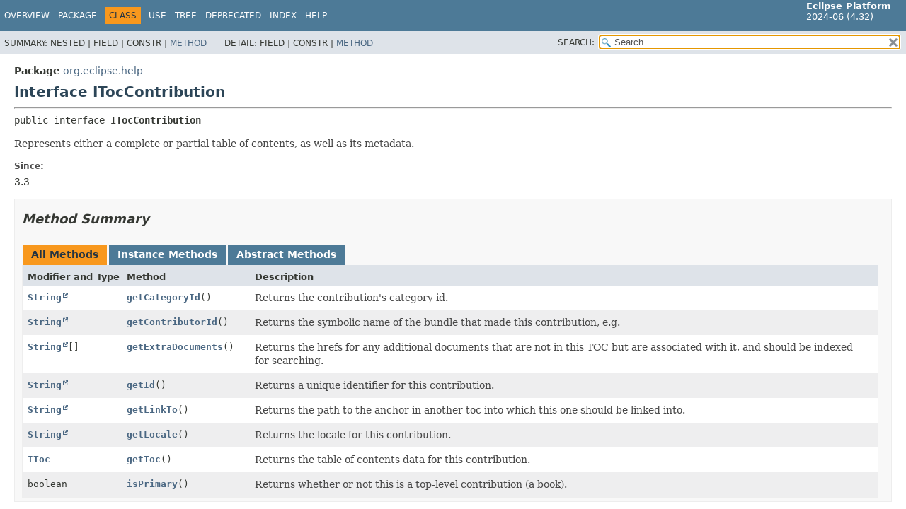

--- FILE ---
content_type: text/html
request_url: https://rtist.hcldoc.com/help/topic/org.eclipse.platform.doc.isv/reference/api/org/eclipse/help/ITocContribution.html
body_size: 15459
content:
<!DOCTYPE HTML>
<html lang="en">
<head>
<!-- Generated by javadoc (17) -->
<title>ITocContribution (Eclipse Platform API Specification)</title>
<meta name="viewport" content="width=device-width, initial-scale=1">
<meta http-equiv="Content-Type" content="text/html; charset=UTF-8">
<meta name="description" content="declaration: package: org.eclipse.help, interface: ITocContribution">
<meta name="generator" content="javadoc/ClassWriterImpl">
<link rel="stylesheet" type="text/css" href="../../../stylesheet.css" title="Style">
<link rel="stylesheet" type="text/css" href="../../../script-dir/jquery-ui.min.css" title="Style">
<link rel="stylesheet" type="text/css" href="../../../jquery-ui.overrides.css" title="Style">
<script type="text/javascript" src="../../../script.js"></script>
<script type="text/javascript" src="../../../script-dir/jquery-3.5.1.min.js"></script>
<script type="text/javascript" src="../../../script-dir/jquery-ui.min.js"></script>
</head>
<body class="class-declaration-page">
<script type="text/javascript">var evenRowColor = "even-row-color";
var oddRowColor = "odd-row-color";
var tableTab = "table-tab";
var activeTableTab = "active-table-tab";
var pathtoroot = "../../../";
loadScripts(document, 'script');</script>
<noscript>
<div>JavaScript is disabled on your browser.</div>
</noscript>
<div class="flex-box">
<header role="banner" class="flex-header">
<nav role="navigation">
<!-- ========= START OF TOP NAVBAR ======= -->
<div class="top-nav" id="navbar-top">
<div class="skip-nav"><a href="#skip-navbar-top" title="Skip navigation links">Skip navigation links</a></div>
<div class="about-language"><span style='font-size:small'><b>Eclipse Platform</b><br>2024-06 (4.32)</span></div>
<ul id="navbar-top-firstrow" class="nav-list" title="Navigation">
<li><a href="../../../index.html">Overview</a></li>
<li><a href="package-summary.html">Package</a></li>
<li class="nav-bar-cell1-rev">Class</li>
<li><a href="class-use/ITocContribution.html">Use</a></li>
<li><a href="package-tree.html">Tree</a></li>
<li><a href="../../../deprecated-list.html">Deprecated</a></li>
<li><a href="../../../index-files/index-1.html">Index</a></li>
<li><a href="../../../help-doc.html#class">Help</a></li>
</ul>
</div>
<div class="sub-nav">
<div>
<ul class="sub-nav-list">
<li>Summary:&nbsp;</li>
<li>Nested&nbsp;|&nbsp;</li>
<li>Field&nbsp;|&nbsp;</li>
<li>Constr&nbsp;|&nbsp;</li>
<li><a href="#method-summary">Method</a></li>
</ul>
<ul class="sub-nav-list">
<li>Detail:&nbsp;</li>
<li>Field&nbsp;|&nbsp;</li>
<li>Constr&nbsp;|&nbsp;</li>
<li><a href="#method-detail">Method</a></li>
</ul>
</div>
<div class="nav-list-search"><label for="search-input">SEARCH:</label>
<input type="text" id="search-input" value="search" disabled="disabled">
<input type="reset" id="reset-button" value="reset" disabled="disabled">
</div>
</div>
<!-- ========= END OF TOP NAVBAR ========= -->
<span class="skip-nav" id="skip-navbar-top"></span></nav>
</header>
<div class="flex-content">
<main role="main">
<!-- ======== START OF CLASS DATA ======== -->
<div class="header">
<div class="sub-title"><span class="package-label-in-type">Package</span>&nbsp;<a href="package-summary.html">org.eclipse.help</a></div>
<h1 title="Interface ITocContribution" class="title">Interface ITocContribution</h1>
</div>
<section class="class-description" id="class-description">
<hr>
<div class="type-signature"><span class="modifiers">public interface </span><span class="element-name type-name-label">ITocContribution</span></div>
<div class="block">Represents either a complete or partial table of contents, as well as
 its metadata.</div>
<dl class="notes">
<dt>Since:</dt>
<dd>3.3</dd>
</dl>
</section>
<section class="summary">
<ul class="summary-list">
<!-- ========== METHOD SUMMARY =========== -->
<li>
<section class="method-summary" id="method-summary">
<h2>Method Summary</h2>
<div id="method-summary-table">
<div class="table-tabs" role="tablist" aria-orientation="horizontal"><button id="method-summary-table-tab0" role="tab" aria-selected="true" aria-controls="method-summary-table.tabpanel" tabindex="0" onkeydown="switchTab(event)" onclick="show('method-summary-table', 'method-summary-table', 3)" class="active-table-tab">All Methods</button><button id="method-summary-table-tab2" role="tab" aria-selected="false" aria-controls="method-summary-table.tabpanel" tabindex="-1" onkeydown="switchTab(event)" onclick="show('method-summary-table', 'method-summary-table-tab2', 3)" class="table-tab">Instance Methods</button><button id="method-summary-table-tab3" role="tab" aria-selected="false" aria-controls="method-summary-table.tabpanel" tabindex="-1" onkeydown="switchTab(event)" onclick="show('method-summary-table', 'method-summary-table-tab3', 3)" class="table-tab">Abstract Methods</button></div>
<div id="method-summary-table.tabpanel" role="tabpanel">
<div class="summary-table three-column-summary" aria-labelledby="method-summary-table-tab0">
<div class="table-header col-first">Modifier and Type</div>
<div class="table-header col-second">Method</div>
<div class="table-header col-last">Description</div>
<div class="col-first even-row-color method-summary-table method-summary-table-tab2 method-summary-table-tab3"><code><a href="https://docs.oracle.com/en/java/javase/17/docs/api/java.base/java/lang/String.html" title="class or interface in java.lang" class="external-link">String</a></code></div>
<div class="col-second even-row-color method-summary-table method-summary-table-tab2 method-summary-table-tab3"><code><a href="#getCategoryId()" class="member-name-link">getCategoryId</a>()</code></div>
<div class="col-last even-row-color method-summary-table method-summary-table-tab2 method-summary-table-tab3">
<div class="block">Returns the contribution's category id.</div>
</div>
<div class="col-first odd-row-color method-summary-table method-summary-table-tab2 method-summary-table-tab3"><code><a href="https://docs.oracle.com/en/java/javase/17/docs/api/java.base/java/lang/String.html" title="class or interface in java.lang" class="external-link">String</a></code></div>
<div class="col-second odd-row-color method-summary-table method-summary-table-tab2 method-summary-table-tab3"><code><a href="#getContributorId()" class="member-name-link">getContributorId</a>()</code></div>
<div class="col-last odd-row-color method-summary-table method-summary-table-tab2 method-summary-table-tab3">
<div class="block">Returns the symbolic name of the bundle that made this contribution,
 e.g.</div>
</div>
<div class="col-first even-row-color method-summary-table method-summary-table-tab2 method-summary-table-tab3"><code><a href="https://docs.oracle.com/en/java/javase/17/docs/api/java.base/java/lang/String.html" title="class or interface in java.lang" class="external-link">String</a>[]</code></div>
<div class="col-second even-row-color method-summary-table method-summary-table-tab2 method-summary-table-tab3"><code><a href="#getExtraDocuments()" class="member-name-link">getExtraDocuments</a>()</code></div>
<div class="col-last even-row-color method-summary-table method-summary-table-tab2 method-summary-table-tab3">
<div class="block">Returns the hrefs for any additional documents that are not in this TOC
 but are associated with it, and should be indexed for searching.</div>
</div>
<div class="col-first odd-row-color method-summary-table method-summary-table-tab2 method-summary-table-tab3"><code><a href="https://docs.oracle.com/en/java/javase/17/docs/api/java.base/java/lang/String.html" title="class or interface in java.lang" class="external-link">String</a></code></div>
<div class="col-second odd-row-color method-summary-table method-summary-table-tab2 method-summary-table-tab3"><code><a href="#getId()" class="member-name-link">getId</a>()</code></div>
<div class="col-last odd-row-color method-summary-table method-summary-table-tab2 method-summary-table-tab3">
<div class="block">Returns a unique identifier for this contribution.</div>
</div>
<div class="col-first even-row-color method-summary-table method-summary-table-tab2 method-summary-table-tab3"><code><a href="https://docs.oracle.com/en/java/javase/17/docs/api/java.base/java/lang/String.html" title="class or interface in java.lang" class="external-link">String</a></code></div>
<div class="col-second even-row-color method-summary-table method-summary-table-tab2 method-summary-table-tab3"><code><a href="#getLinkTo()" class="member-name-link">getLinkTo</a>()</code></div>
<div class="col-last even-row-color method-summary-table method-summary-table-tab2 method-summary-table-tab3">
<div class="block">Returns the path to the anchor in another toc into which this
 one should be linked into.</div>
</div>
<div class="col-first odd-row-color method-summary-table method-summary-table-tab2 method-summary-table-tab3"><code><a href="https://docs.oracle.com/en/java/javase/17/docs/api/java.base/java/lang/String.html" title="class or interface in java.lang" class="external-link">String</a></code></div>
<div class="col-second odd-row-color method-summary-table method-summary-table-tab2 method-summary-table-tab3"><code><a href="#getLocale()" class="member-name-link">getLocale</a>()</code></div>
<div class="col-last odd-row-color method-summary-table method-summary-table-tab2 method-summary-table-tab3">
<div class="block">Returns the locale for this contribution.</div>
</div>
<div class="col-first even-row-color method-summary-table method-summary-table-tab2 method-summary-table-tab3"><code><a href="IToc.html" title="interface in org.eclipse.help">IToc</a></code></div>
<div class="col-second even-row-color method-summary-table method-summary-table-tab2 method-summary-table-tab3"><code><a href="#getToc()" class="member-name-link">getToc</a>()</code></div>
<div class="col-last even-row-color method-summary-table method-summary-table-tab2 method-summary-table-tab3">
<div class="block">Returns the table of contents data for this contribution.</div>
</div>
<div class="col-first odd-row-color method-summary-table method-summary-table-tab2 method-summary-table-tab3"><code>boolean</code></div>
<div class="col-second odd-row-color method-summary-table method-summary-table-tab2 method-summary-table-tab3"><code><a href="#isPrimary()" class="member-name-link">isPrimary</a>()</code></div>
<div class="col-last odd-row-color method-summary-table method-summary-table-tab2 method-summary-table-tab3">
<div class="block">Returns whether or not this is a top-level contribution (a book).</div>
</div>
</div>
</div>
</div>
</section>
</li>
</ul>
</section>
<section class="details">
<ul class="details-list">
<!-- ============ METHOD DETAIL ========== -->
<li>
<section class="method-details" id="method-detail">
<h2>Method Details</h2>
<ul class="member-list">
<li>
<section class="detail" id="getCategoryId()">
<h3>getCategoryId</h3>
<div class="member-signature"><span class="return-type"><a href="https://docs.oracle.com/en/java/javase/17/docs/api/java.base/java/lang/String.html" title="class or interface in java.lang" class="external-link">String</a></span>&nbsp;<span class="element-name">getCategoryId</span>()</div>
<div class="block">Returns the contribution's category id. Contributions with the same
 category id will be grouped together.</div>
<dl class="notes">
<dt>Returns:</dt>
<dd>the contribution's category id.</dd>
</dl>
</section>
</li>
<li>
<section class="detail" id="getContributorId()">
<h3>getContributorId</h3>
<div class="member-signature"><span class="return-type"><a href="https://docs.oracle.com/en/java/javase/17/docs/api/java.base/java/lang/String.html" title="class or interface in java.lang" class="external-link">String</a></span>&nbsp;<span class="element-name">getContributorId</span>()</div>
<div class="block">Returns the symbolic name of the bundle that made this contribution,
 e.g. "org.eclipse.help"</div>
<dl class="notes">
<dt>Returns:</dt>
<dd>the contributor id, e.g. "org.eclipse.help"</dd>
</dl>
</section>
</li>
<li>
<section class="detail" id="getExtraDocuments()">
<h3>getExtraDocuments</h3>
<div class="member-signature"><span class="return-type"><a href="https://docs.oracle.com/en/java/javase/17/docs/api/java.base/java/lang/String.html" title="class or interface in java.lang" class="external-link">String</a>[]</span>&nbsp;<span class="element-name">getExtraDocuments</span>()</div>
<div class="block">Returns the hrefs for any additional documents that are not in this TOC
 but are associated with it, and should be indexed for searching.</div>
<dl class="notes">
<dt>Returns:</dt>
<dd>any extra documents associated with the TOC</dd>
</dl>
</section>
</li>
<li>
<section class="detail" id="getId()">
<h3>getId</h3>
<div class="member-signature"><span class="return-type"><a href="https://docs.oracle.com/en/java/javase/17/docs/api/java.base/java/lang/String.html" title="class or interface in java.lang" class="external-link">String</a></span>&nbsp;<span class="element-name">getId</span>()</div>
<div class="block">Returns a unique identifier for this contribution.</div>
<dl class="notes">
<dt>Returns:</dt>
<dd>the contribution's unique identifier</dd>
</dl>
</section>
</li>
<li>
<section class="detail" id="getLocale()">
<h3>getLocale</h3>
<div class="member-signature"><span class="return-type"><a href="https://docs.oracle.com/en/java/javase/17/docs/api/java.base/java/lang/String.html" title="class or interface in java.lang" class="external-link">String</a></span>&nbsp;<span class="element-name">getLocale</span>()</div>
<div class="block">Returns the locale for this contribution.</div>
<dl class="notes">
<dt>Returns:</dt>
<dd>the contribution's locale</dd>
</dl>
</section>
</li>
<li>
<section class="detail" id="getLinkTo()">
<h3>getLinkTo</h3>
<div class="member-signature"><span class="return-type"><a href="https://docs.oracle.com/en/java/javase/17/docs/api/java.base/java/lang/String.html" title="class or interface in java.lang" class="external-link">String</a></span>&nbsp;<span class="element-name">getLinkTo</span>()</div>
<div class="block">Returns the path to the anchor in another toc into which this
 one should be linked into.</div>
<dl class="notes">
<dt>Returns:</dt>
<dd>the link-to path</dd>
</dl>
</section>
</li>
<li>
<section class="detail" id="getToc()">
<h3>getToc</h3>
<div class="member-signature"><span class="return-type"><a href="IToc.html" title="interface in org.eclipse.help">IToc</a></span>&nbsp;<span class="element-name">getToc</span>()</div>
<div class="block">Returns the table of contents data for this contribution.</div>
<dl class="notes">
<dt>Returns:</dt>
<dd>the toc data for this contribution</dd>
</dl>
</section>
</li>
<li>
<section class="detail" id="isPrimary()">
<h3>isPrimary</h3>
<div class="member-signature"><span class="return-type">boolean</span>&nbsp;<span class="element-name">isPrimary</span>()</div>
<div class="block">Returns whether or not this is a top-level contribution (a book).</div>
<dl class="notes">
<dt>Returns:</dt>
<dd>whether the contribution is top-level book</dd>
</dl>
</section>
</li>
</ul>
</section>
</li>
</ul>
</section>
<!-- ========= END OF CLASS DATA ========= -->
</main>
<footer role="contentinfo">
<hr>
<p class="legal-copy"><small><br><span style='font-size:small;float:right'>Copyright (c) 2000, 2023 Eclipse Contributors and others. All rights reserved.</span><span style='font-size:small'><a href='../../../../misc/api-usage-rules.html'>Guidelines for using Eclipse APIs.</a></span></small></p>
</footer>
</div>
</div>
</body>
</html>
